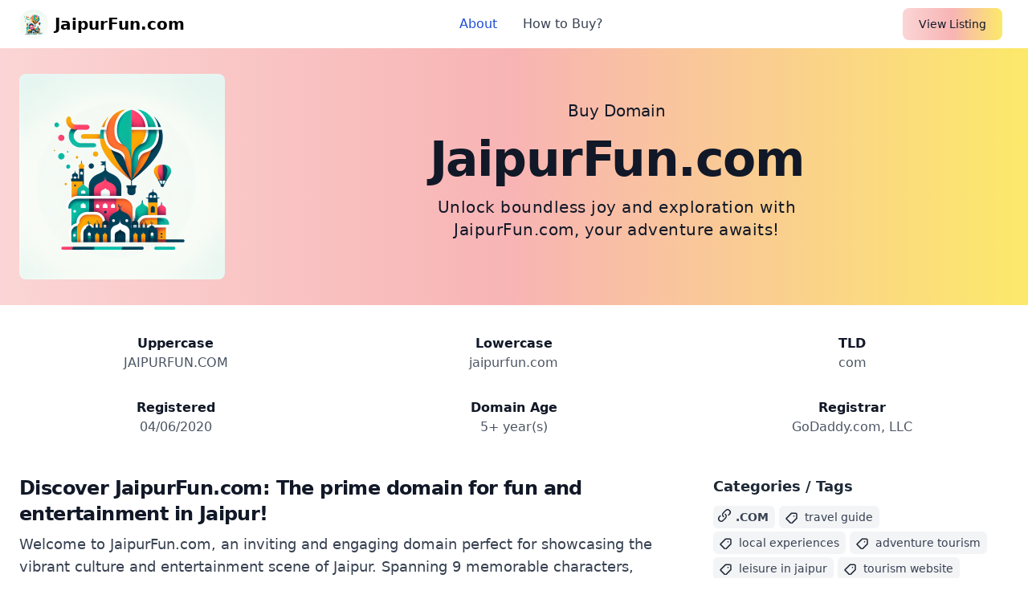

--- FILE ---
content_type: text/html;charset=UTF-8
request_url: https://jaipurfun.com/2020/10/
body_size: 8729
content:


<!doctype html> <html lang="en" dir="ltr" > <head> <link rel="alternate" href="https://namegulf.com" hreflang="en" /> <meta name="viewport" content="width=device-width, initial-scale=1.0"> <link rel="icon" type="image/x-icon" href="https://cdn.namegulf.com/assets/favicon.ico"> <link rel="apple-touch-icon" sizes="180x180" href="https://cdn.namegulf.com/assets/apple-touch-icon.png"> <link rel="icon" type="image/png" sizes="32x32" href="https://cdn.namegulf.com/assets/favicon-32x32.png"> <link rel="icon" type="image/png" sizes="16x16" href="https://cdn.namegulf.com/assets/favicon-16x16.png"> <link rel="mask-icon" href="https://cdn.namegulf.com/assets/safari-pinned-tab.svg" color="#5bbad5"> <meta name="msapplication-TileColor" content="#da532c"> <meta name="theme-color" content="#ffffff"> <title> Buy JaipurFun.com - Unleash Your Adventure Today! </title> <meta name="description" content="Explore JaipurFun.com for the ultimate gateway to leisure and entertainment in Jaipur. Buy now!"> <meta name="keywords" content="jaipur tourism, fun activities, entertainment in jaipur, travel guide, local experiences, adventure tourism, events in jaipur, leisure in jaipur, tourism website, explore jaipur"> <meta property="og:url" content="https://jaipurfun.com"> <meta property="og:title" content="Buy JaipurFun.com - Unleash Your Adventure Today!"> <meta property="og:type" content="website"> <meta name="twitter:card" content="summary_large_image"> <meta name="twitter:site" content="@namegulf"> <meta name="twitter:creator" content="@namegulf"> <meta name="twitter:title" content="Buy JaipurFun.com - Unleash Your Adventure Today!"> <meta property="og:description" content="Explore JaipurFun.com for the ultimate gateway to leisure and entertainment in Jaipur. Buy now!"> <meta name="twitter:description" content="Explore JaipurFun.com for the ultimate gateway to leisure and entertainment in Jaipur. Buy now!"> <meta property="og:image" content="https://cdn.namegulf.com/images/card/jaipurfun.com.png?v=1"> <meta name="twitter:image" content="https://cdn.namegulf.com/images/card/jaipurfun.com.png?v=1"> <meta property="fb:app_id" content="1728124967691859"> <link rel="stylesheet" href="https://cdn.namegulf.com/assets/css/styles.css"> <script defer src="https://cdn.namegulf.com/assets/js/jdenticon-3.3.0.min.js"></script> <script async src="https://www.googletagmanager.com/gtag/js?id=G-7FVDC3JZZC"></script> <script> window.dataLayer = window.dataLayer || []; function gtag(){dataLayer.push(arguments);} gtag('js', new Date()); gtag('config', 'G-7FVDC3JZZC'); </script> </head> <body> <header> <nav class="px-4 lg:px-6 py-2.5 dark:bg-gray-800"> <div class="flex flex-wrap justify-between items-center mx-auto max-w-screen-xl"> <a href="/" class="flex items-center" aria-label="JaipurFun.com Logo" title="JaipurFun.com"> <img class="w-6 h-6 sm:w-9 sm:h-9 mr-2 rounded-full" src="https://cdn.namegulf.com/images/logo/jaipurfun.com-128.png?v=1" alt="Buy JaipurFun.com - Discover Jaipur's Excitement: Activities, Events, and Attractions!" aria-label="JaipurFun.com Logo"> <span class="self-center text-xl font-semibold whitespace-nowrap dark:text-white"> JaipurFun.com </span> </a> <div class="flex items-center lg:order-2"> <a href="https://namegulf.com/buy-domain/jaipurfun.com" rel="nofollow" class="hidden md:block text-gray-900 bg-gradient-to-r from-red-200 via-red-300 to-yellow-200 hover:bg-gradient-to-bl focus:ring-4 focus:outline-none focus:ring-red-100 dark:focus:ring-red-400 font-medium rounded-lg text-sm px-4 lg:px-5 py-2 lg:py-2.5 mr-2 dark:bg-primary-600 dark:hover:bg-primary-700 focus:outline-none dark:focus:ring-primary-800">View Listing</a> <button data-collapse-toggle="mobile-menu" type="button" class="inline-flex items-center p-2 ml-1 text-sm text-gray-500 rounded-lg lg:hidden hover:bg-gray-100 focus:outline-none focus:ring-2 focus:ring-gray-200 dark:text-gray-400 dark:hover:bg-gray-700 dark:focus:ring-gray-600" aria-controls="mobile-menu" aria-expanded="false"> <span class="sr-only">Open main menu</span> <svg class="w-6 h-6" fill="currentColor" viewBox="0 0 20 20" xmlns="http://www.w3.org/2000/svg"> <path fill-rule="evenodd" d="M3 5a1 1 0 011-1h12a1 1 0 110 2H4a1 1 0 01-1-1zM3 10a1 1 0 011-1h12a1 1 0 110 2H4a1 1 0 01-1-1zM3 15a1 1 0 011-1h12a1 1 0 110 2H4a1 1 0 01-1-1z" clip-rule="evenodd"></path> </svg> <svg class="hidden w-6 h-6" fill="currentColor" viewBox="0 0 20 20" xmlns="http://www.w3.org/2000/svg"> <path fill-rule="evenodd" d="M4.293 4.293a1 1 0 011.414 0L10 8.586l4.293-4.293a1 1 0 111.414 1.414L11.414 10l4.293 4.293a1 1 0 01-1.414 1.414L10 11.414l-4.293 4.293a1 1 0 01-1.414-1.414L8.586 10 4.293 5.707a1 1 0 010-1.414z" clip-rule="evenodd"></path> </svg> </button> </div> <div class="hidden justify-between items-center w-full lg:flex lg:w-auto lg:order-1" id="mobile-menu"> <ul class="flex flex-col mt-4 font-medium lg:flex-row lg:space-x-8 lg:mt-0"> <li> <a href="#about" class="block py-2 pr-4 pl-3 text-white rounded bg-primary-700 lg:bg-transparent lg:text-primary-700 lg:p-0 dark:text-white" aria-current="page">About</a> </li> <li> <a href="#pricing" class="block py-2 pr-4 pl-3 text-gray-700 border-b border-gray-100 hover:bg-gray-50 lg:hover:bg-transparent lg:border-0 lg:hover:text-primary-700 lg:p-0 dark:text-gray-400 lg:dark:hover:text-white dark:hover:bg-gray-700 dark:hover:text-white lg:dark:hover:bg-transparent dark:border-gray-700">How to Buy?</a> </li> <li> <a href="https://namegulf.com/buy-domain/jaipurfun.com" rel="nofollow" class="md:hidden block py-2 pr-4 pl-3 text-gray-700 border-b border-gray-100 hover:bg-gray-50 lg:hover:bg-transparent lg:border-0 lg:hover:text-primary-700 lg:p-0 dark:text-gray-400 lg:dark:hover:text-white dark:hover:bg-gray-700 dark:hover:text-white lg:dark:hover:bg-transparent dark:border-gray-700">View Listing</a> </li> </ul> </div> </div> </nav> </header> <main aria-label="Site Content"> <section class="bg-gradient-to-r from-red-200 via-red-300 to-yellow-200 hover:bg-gradient-to-bl focus:ring-4 focus:outline-none focus:ring-red-100 dark:focus:ring-red-400 mb-5"> <div class="px-4 mx-auto max-w-screen-xl lg:px-6 py-4 lg:py-8"> <div class="items-center sm:flex"> <a href="/" aria-label="JaipurFun.com Image" title="Buy JaipurFun.com"> <img class="mx-auto w-[128px] h-[128px] mt-5 lg:mt-0 lg:w-[256px] lg:h-[256px] rounded-lg" src="https://cdn.namegulf.com/images/logo/jaipurfun.com-256.png?v=1" alt="Buy JaipurFun.com - Discover Jaipur's Excitement: Activities, Events, and Attractions!"> </a> <div class="py-4 px-4 mx-auto max-w-screen-xl text-center lg:py-8 lg:px-12 text-gray-900"> <p class="mb-4 text-md lg:text-xl dark:text-gray-400">Buy Domain</p> <h1 class="mb-4 text-2xl font-extrabold tracking-tight leading-none md:text-5xl lg:text-6xl dark:text-white"> JaipurFun.com <span class="block my-4 mx-auto text-lg font-normal tracking-wide lg:text-xl sm:px-8 max-w-lg dark:text-gray-400"> Unlock boundless joy and exploration with JaipurFun.com, your adventure awaits! </span> </h1> </div> </div> </div> </section> <!-- Metadata --> <section class="bg-white dark:bg-gray-900"> <div class="py-2 px-4 max-w-screen-xl mx-auto lg:py-4 lg:px-6"> <div class="mb-4 grid gap-4 md:grid-cols-3 md:gap-8 text-center"> <dl> <dt class="font-semibold text-gray-900 dark:text-white"> Uppercase </dt> <dd class="text-gray-600 dark:text-gray-400"> JAIPURFUN.COM </dd> </dl> <dl> <dt class="font-semibold text-gray-900 dark:text-white"> Lowercase </dt> <dd class="text-gray-600 dark:text-gray-400"> jaipurfun.com </dd> </dl> <dl> <dt class="font-semibold text-gray-900 dark:text-white"> TLD </dt> <dd class="text-gray-600 dark:text-gray-400"> com </dd> </dl> <dl> <dt class="font-semibold text-gray-900 dark:text-white"> Registered </dt> <dd class="text-gray-600 dark:text-gray-400"> 04/06/2020 </dd> </dl> <dl> <dt class="font-semibold text-gray-900 dark:text-white"> Domain Age </dt> <dd class="text-gray-600 dark:text-gray-400"> 5+ year(s) </dd> </dl> <dl> <dt class="font-semibold text-gray-900 dark:text-white"> Registrar </dt> <dd class="text-gray-600 dark:text-gray-400"> GoDaddy.com, LLC </dd> </dl> </div> </div> </section> <section class="bg-white dark:bg-gray-900"> <div class="gap-16 py-2 px-4 mx-auto max-w-screen-xl lg:grid lg:grid-cols-3 lg:py-4 lg:px-6 antialiased"> <div class="font-light text-gray-500 sm:text-lg dark:text-gray-400 col-span-2 text-justify md:text-left"> <h2 class="mb-2 text-2xl font-bold tracking-tight text-gray-900 dark:text-white"> <a id="about"></a> Discover JaipurFun.com: The prime domain for fun and entertainment in Jaipur! </h2> <div class="mb-5 font-light text-gray-700 dark:text-gray-400"> Welcome to JaipurFun.com, an inviting and engaging domain perfect for showcasing the vibrant culture and entertainment scene of Jaipur. Spanning 9 memorable characters, this .com TLD is ideal for businesses focusing on tourism, local adventures, and leisure activities. The name is highly relevant to keywords associated with fun and experiences, making it a valuable asset in today’s digital marketplace.<br/><br/>With the growing trend of online travel planning and entertainment searches, JaipurFun.com presents immense SEO potential. It's brandable, catchy, and easy to remember, attracting tourists and locals alike seeking exciting experiences.<br/><br/>Imagine using JaipurFun.com for a comprehensive guide on tours, events, dining, and more in Jaipur. From travel agencies to event planners, this domain can become a cornerstone of any business aimed at enhancing the local experience.<br/><br/>Don’t miss the chance to own this domain. It’s not just a website; it’s a gateway to adventures in one of India’s most colorful cities. Act now and secure JaipurFun.com to set your venture apart in an ever-expanding market! </div> </div> <div class="text-center md:text-left"> <h3 class="text-lg font-semibold text-gray-800 dark:text-gray-200 mt-5 md:mt-0">Categories / Tags</h3> <div class="my-2.5 grid grid-cols gap-4"> <div> <span title=".com domains for sale" class="text-sm font-semibold inline-flex items-center uppercase p-1 pr-2 bg-gray-100 text-gray-700 dark:bg-slate-700 dark:text-gray-400 rounded-md"> <svg class="w-5 h-5 text-gray-800 dark:text-gray-400 -mt-1 mr-1"> <use xlink:href="#extension"></use> </svg> <span classes="p-1 pr-2 bg-gray-100 text-gray-700 dark:bg-slate-700 dark:text-gray-400 rounded-md">.com</span> </span> <span class="text-sm inline-flex items-center font-normal leading-sm lowercase p-1 pr-2 bg-gray-100 text-gray-700 dark:bg-slate-700 dark:text-gray-400 mb-1 rounded-md"> <svg class="w-5 h-4 text-gray-800 dark:text-gray-400 mr-2"> <use xlink:href="#tag"></use> </svg> travel guide </span> <span class="text-sm inline-flex items-center font-normal leading-sm lowercase p-1 pr-2 bg-gray-100 text-gray-700 dark:bg-slate-700 dark:text-gray-400 mb-1 rounded-md"> <svg class="w-5 h-4 text-gray-800 dark:text-gray-400 mr-2"> <use xlink:href="#tag"></use> </svg> local experiences </span> <span class="text-sm inline-flex items-center font-normal leading-sm lowercase p-1 pr-2 bg-gray-100 text-gray-700 dark:bg-slate-700 dark:text-gray-400 mb-1 rounded-md"> <svg class="w-5 h-4 text-gray-800 dark:text-gray-400 mr-2"> <use xlink:href="#tag"></use> </svg> adventure tourism </span> <span class="text-sm inline-flex items-center font-normal leading-sm lowercase p-1 pr-2 bg-gray-100 text-gray-700 dark:bg-slate-700 dark:text-gray-400 mb-1 rounded-md"> <svg class="w-5 h-4 text-gray-800 dark:text-gray-400 mr-2"> <use xlink:href="#tag"></use> </svg> leisure in jaipur </span> <span class="text-sm inline-flex items-center font-normal leading-sm lowercase p-1 pr-2 bg-gray-100 text-gray-700 dark:bg-slate-700 dark:text-gray-400 mb-1 rounded-md"> <svg class="w-5 h-4 text-gray-800 dark:text-gray-400 mr-2"> <use xlink:href="#tag"></use> </svg> tourism website </span> <span class="text-sm inline-flex items-center font-normal leading-sm lowercase p-1 pr-2 bg-gray-100 text-gray-700 dark:bg-slate-700 dark:text-gray-400 mb-1 rounded-md"> <svg class="w-5 h-4 text-gray-800 dark:text-gray-400 mr-2"> <use xlink:href="#tag"></use> </svg> entertainment in jaipur </span> <span class="text-sm inline-flex items-center font-normal leading-sm lowercase p-1 pr-2 bg-gray-100 text-gray-700 dark:bg-slate-700 dark:text-gray-400 mb-1 rounded-md"> <svg class="w-5 h-4 text-gray-800 dark:text-gray-400 mr-2"> <use xlink:href="#tag"></use> </svg> events in jaipur </span> <span class="text-sm inline-flex items-center font-normal leading-sm lowercase p-1 pr-2 bg-gray-100 text-gray-700 dark:bg-slate-700 dark:text-gray-400 mb-1 rounded-md"> <svg class="w-5 h-4 text-gray-800 dark:text-gray-400 mr-2"> <use xlink:href="#tag"></use> </svg> explore jaipur </span> <span class="text-sm inline-flex items-center font-normal leading-sm lowercase p-1 pr-2 bg-gray-100 text-gray-700 dark:bg-slate-700 dark:text-gray-400 mb-1 rounded-md"> <svg class="w-5 h-4 text-gray-800 dark:text-gray-400 mr-2"> <use xlink:href="#tag"></use> </svg> jaipur tourism </span> <span class="text-sm inline-flex items-center font-normal leading-sm lowercase p-1 pr-2 bg-gray-100 text-gray-700 dark:bg-slate-700 dark:text-gray-400 mb-1 rounded-md"> <svg class="w-5 h-4 text-gray-800 dark:text-gray-400 mr-2"> <use xlink:href="#tag"></use> </svg> fun activities </span> </div> </div> <div class="mt-5 md:mt-10 text-center md:text-left"> <h3 class="my-2.5 text-lg font-semibold text-gray-800 dark:text-gray-200">Seller Notes</h3> <p class="italic text-gray-700 dark:text-gray-300 leading-relaxed"> This domain is a treasure for entrepreneurs. Captivate adventurers and set the stage for unforgettable experiences in Jaipur. </p> </div> </div> </div> </section> <!-- Pricing --> <section class="bg-white dark:bg-gray-900 py-4 lg:py-8"> <a id="pricing"></a> <p class="my-2 text-gray-600 text-center leading-relaxed text-md dark:text-gray-400"> Flexible, simple, and secure - pick the option that fits your needs </p> <div class="px-4 mx-auto max-w-screen-xl lg:px-6 pb-4 lg:pb-8"> <div class="space-y-8 lg:grid lg:grid-cols-3 sm:gap-6 xl:gap-10 lg:space-y-0"> <!-- Pricing Card --> <div class="flex flex-col p-6 mx-auto max-w-lg text-center text-gray-900 bg-white rounded-lg border border-gray-100 shadow dark:border-gray-800 xl:p-8 dark:bg-gray-800 dark:text-white"> <h3 class="mb-4 text-2xl font-semibold">Buy Now</h3> <p class="font-light text-gray-600 sm:text-lg dark:text-gray-400 mb-2"> Passionate about this domain? Secure ownership by making an online payment today. </p> <div class="flex justify-center items-baseline my-4 lg:my-auto"> <span class="text-4xl font-extrabold">$2,495 </span> <span class="text-gray-500 dark:text-gray-400"></span> </div> <p class="font-bold text-gray-500 sm:text-lg dark:text-gray-400 mb-5">&nbsp;</p> <a rel="nofollow" href="https://namegulf.com/checkout/jaipurfun.com" class="text-gray-900 bg-gradient-to-r from-red-200 via-red-300 to-yellow-200 hover:bg-gradient-to-bl focus:ring-4 focus:outline-none focus:ring-red-100 dark:focus:ring-red-400 font-medium rounded-lg text-sm px-5 py-2.5 text-center dark:text-white dark:focus:ring-primary-900">Buy Now</a> </div> <!-- Pricing Card --> <div class="flex flex-col p-6 mx-auto max-w-lg text-center text-gray-900 bg-white rounded-lg border border-gray-100 shadow dark:border-gray-800 xl:p-8 dark:bg-gray-800 dark:text-white"> <h3 class="mb-4 text-2xl font-semibold">Lease to Own</h3> <p class="font-light text-gray-600 sm:text-lg dark:text-gray-400 mb-2"> Interested in leasing this domain? You can now make monthly payments and eventually own it. </p> <div class="flex justify-center items-baseline my-2 lg:my-auto"> <span class="text-3xl font-extrabold">$208 </span> <span class="text-gray-500 dark:text-gray-400">/mth</span> </div> <p class="font-bold text-gray-500 sm:text-lg dark:text-gray-400 mb-5">x 12 months</p> <a rel="nofollow" href="https://namegulf.com/lease/jaipurfun.com" class="text-gray-900 bg-gradient-to-r from-red-200 via-red-300 to-yellow-200 hover:bg-gradient-to-bl focus:ring-4 focus:outline-none focus:ring-red-100 dark:focus:ring-red-400 font-medium rounded-lg text-sm px-5 py-2.5 text-center dark:text-white dark:focus:ring-primary-900">Lease Now</a> </div> <!-- Pricing Card --> <!-- Pricing Card --> <div class="flex flex-col p-6 mx-auto max-w-lg text-center text-gray-900 bg-white rounded-lg border border-gray-100 shadow dark:border-gray-800 xl:p-8 dark:bg-gray-800 dark:text-white"> <h3 class="mb-4 text-2xl font-semibold">Domain Inquiry</h3> <p class="font-light text-gray-600 sm:text-lg dark:text-gray-400"> If you have any questions or need additional information, please feel free to reach out to the seller by making an inquiry. </p> <div class="flex justify-center items-baseline my-4 lg:my-auto"> <span class="mr-2 text-5xl font-extrabold">&nbsp;</span> <span class="text-gray-500 dark:text-gray-400"></span> </div> <a rel="nofollow" href="https://namegulf.com/inquiry/jaipurfun.com" class="text-gray-900 bg-gradient-to-r from-red-200 via-red-300 to-yellow-200 hover:bg-gradient-to-bl focus:ring-4 focus:outline-none focus:ring-red-100 dark:focus:ring-red-400 font-medium rounded-lg text-sm px-5 py-2.5 text-center dark:text-white dark:focus:ring-primary-900">Send Inquiry</a> </div> </div> </div> </section> <section class="bg-white dark:bg-gray-900"> <div class="py-8 px-4 mx-auto max-w-screen-xl sm:py-16 lg:px-6"> <div class="space-y-8 text-center md:grid md:grid-cols-3 lg:grid-cols-3 md:gap-6 lg:gap-12 md:space-y-0"> <div> <div class="flex justify-center items-center mb-4 mx-auto w-10 h-10 rounded-full bg-primary-100 lg:h-20 lg:w-20 dark:bg-primary-900"> <svg class="w-5 h-5 text-primary-600 lg:w-14 lg:h-14 dark:text-primary-300" aria-hidden="true" xmlns="http://www.w3.org/2000/svg" fill="currentColor" viewBox="0 0 24 24"> <path d="M13.849 4.22c-.684-1.626-3.014-1.626-3.698 0L8.397 8.387l-4.552.361c-1.775.14-2.495 2.331-1.142 3.477l3.468 2.937-1.06 4.392c-.413 1.713 1.472 3.067 2.992 2.149L12 19.35l3.897 2.354c1.52.918 3.405-.436 2.992-2.15l-1.06-4.39 3.468-2.938c1.353-1.146.633-3.336-1.142-3.477l-4.552-.36-1.754-4.17Z" /> </svg> </div> <h4 class="mb-2 text-xl font-bold dark:text-white">Trusted Marketplace</h4> <p class="text-gray-600 dark:text-gray-400">Secure your domain with our trusted US-based marketplace and start your online journey today!</p> </div> <div> <div class="flex justify-center items-center mb-4 mx-auto w-10 h-10 rounded-full bg-primary-100 lg:h-20 lg:w-20 dark:bg-primary-900"> <svg class="w-5 h-5 text-primary-600 lg:w-14 lg:h-14 dark:text-primary-300" aria-hidden="true" xmlns="http://www.w3.org/2000/svg" fill="currentColor" viewBox="0 0 24 24"> <path fill-rule="evenodd" d="M11.644 3.066a1 1 0 0 1 .712 0l7 2.666A1 1 0 0 1 20 6.68a17.694 17.694 0 0 1-2.023 7.98 17.406 17.406 0 0 1-5.402 6.158 1 1 0 0 1-1.15 0 17.405 17.405 0 0 1-5.403-6.157A17.695 17.695 0 0 1 4 6.68a1 1 0 0 1 .644-.949l7-2.666Zm4.014 7.187a1 1 0 0 0-1.316-1.506l-3.296 2.884-.839-.838a1 1 0 0 0-1.414 1.414l1.5 1.5a1 1 0 0 0 1.366.046l4-3.5Z" clip-rule="evenodd" /> </svg> </div> <h4 class="mb-2 text-xl font-bold dark:text-white">Safe & Secure</h4> <p class="text-gray-600 dark:text-gray-400">Shop with confidence: 100% guaranteed safe and secure transactions for all your domain purchases.</p> </div> <div> <div class="flex justify-center items-center mb-4 mx-auto w-10 h-10 rounded-full bg-primary-100 lg:h-20 lg:w-20 dark:bg-primary-900"> <svg class="w-5 h-5 text-primary-600 lg:w-14 lg:h-14 dark:text-primary-300" aria-hidden="true" xmlns="http://www.w3.org/2000/svg" fill="currentColor" viewBox="0 0 24 24"> <path d="M11 9a1 1 0 1 1 2 0 1 1 0 0 1-2 0Z" /> <path fill-rule="evenodd" d="M9.896 3.051a2.681 2.681 0 0 1 4.208 0c.147.186.38.282.615.255a2.681 2.681 0 0 1 2.976 2.975.681.681 0 0 0 .254.615 2.681 2.681 0 0 1 0 4.208.682.682 0 0 0-.254.615 2.681 2.681 0 0 1-2.976 2.976.681.681 0 0 0-.615.254 2.682 2.682 0 0 1-4.208 0 .681.681 0 0 0-.614-.255 2.681 2.681 0 0 1-2.976-2.975.681.681 0 0 0-.255-.615 2.681 2.681 0 0 1 0-4.208.681.681 0 0 0 .255-.615 2.681 2.681 0 0 1 2.976-2.975.681.681 0 0 0 .614-.255ZM12 6a3 3 0 1 0 0 6 3 3 0 0 0 0-6Z" clip-rule="evenodd" /> <path d="M5.395 15.055 4.07 19a1 1 0 0 0 1.264 1.267l1.95-.65 1.144 1.707A1 1 0 0 0 10.2 21.1l1.12-3.18a4.641 4.641 0 0 1-2.515-1.208 4.667 4.667 0 0 1-3.411-1.656Zm7.269 2.867 1.12 3.177a1 1 0 0 0 1.773.224l1.144-1.707 1.95.65A1 1 0 0 0 19.915 19l-1.32-3.93a4.667 4.667 0 0 1-3.4 1.642 4.643 4.643 0 0 1-2.53 1.21Z" /> </svg> </div> <h4 class="mb-2 text-xl font-bold dark:text-white">Customer Support</h4> <p class="text-gray-600 dark:text-gray-400">Experience fast transfers and dedicated support for a seamless domain purchase.</p> </div> </div> </div> </section> <section class="bg-gray-50 dark:bg-gray-800"> <div class="text-sm text-center text-gray-700 sm:text-lg dark:text-gray-400 py-5 antialiased"> <h5 class="">We accept major credit cards & online payment methods</h5> <p class="uppercase text-gray-900 font-semibold py-2">Payments are 100% safe and secure!</p> <p class="text-center">Supported payment methods</p> <div class="flex flex-wrap justify-center gap-2"> <img src="https://cdn.namegulf.com/assets/images/amex-64x64-51314.png" title="American Express" alt="American Express" width="64" height="64" loading="lazy"> <img src="https://cdn.namegulf.com/assets/images/apple-pay-64x64-532764.png" title="Apple Pay" alt="Apple Pay" width="64" height="64" loading="lazy"> <img src="https://cdn.namegulf.com/assets/images/dinersclub-64x64-51320.png" title="Diners Club" alt="Diners Club" width="64" height="64" loading="lazy"> <img src="https://cdn.namegulf.com/assets/images/discover-64x64-51330.png" title="Discover Card" alt="Discover Card" width="64" height="64" loading="lazy"> <img src="https://cdn.namegulf.com/assets/images/google-64x64-51304.png" title="Google Wallet" alt="Google Wallet" width="64" height="64" loading="lazy"> <img src="https://cdn.namegulf.com/assets/images/mastercard-64x64-51305.png" title="Master Card" alt="Master Card" width="64" height="64" loading="lazy"> <img src="https://cdn.namegulf.com/assets/images/paypal-64x64-51306.png" title="Paypal" alt="Paypal" width="64" height="64" loading="lazy"> <img src="https://cdn.namegulf.com/assets/images/visa-64x64-51303.png" title="Visa Card" alt="Visa Card" width="64" height="64" loading="lazy"> </div> <p class="text-sm text-gray-700 dark:text-gray-400"> If you cannot find a preferred payment method or if it is not supported, please contact us through our customer support or social media channels, and we will gladly assist you. </p> </div> </section> </main> <!-- FOOTER --> <footer class="p-4 bg-white md:p-8 lg:p-10 dark:bg-gray-900"> <div class="mx-auto max-w-screen-xl text-center"> <p class="flex justify-center items-center text-gray-500 dark:text-gray-400">Powered by</p> <div class="flex items-center justify-center mb-auto"> <a href="https://namegulf.com" class="flex items-center" title="NameGULF Domain Marketplace: Buy Domains, Sell, Trade, Lease & Domain Brokers"> <svg width="48" class="sm:h9 h-10 w-12 stroke-2" version="1.1" xmlns="http://www.w3.org/2000/svg" viewBox="0 0 50.000000 50.000000" preserveAspectRatio="xMidYMid meet"> <g transform="translate(0.000000,50.000000) scale(0.00800,-0.00800)"> <path class="fill-blue-500 dark:fill-slate-500" d="M2000 5880 l-875 -5 -85 -30 c-208 -72 -360 -232 -410 -432 -20 -78 -20 -106 -18 -1669 3 -1482 4 -1593 21 -1649 29 -98 77 -183 148 -259 77 -82 161 -136 274 -173 78 -26 89 -27 358 -31 l277 -4 0 -460 c0 -404 2 -464 16 -494 19 -40 60 -72 103 -80 73 -15 93 -1 786 525 l668 508 111 7 c61 3 530 6 1042 6 898 0 934 1 1009 20 100 26 165 56 242 113 104 77 194 211 224 332 20 79 13 3226 -7 3314 -40 176 -186 342 -369 418 -129 54 -106 53 -1422 51 -670 -2 -1612 -5 -2093 -8z m3410 -321 c78 -37 134 -90 167 -157 l28 -57 6 -1540 c3 -847 2 -1557 -2 -1577 -22 -96 -32 -120 -69 -167 -39 -50 -98 -91 -162 -114 -24 -9 -319 -13 -1123 -17 -944 -4 -1093 -7 -1116 -20 -14 -8 -274 -204 -578 -435 -304 -231 -556 -421 -561 -423 -6 -2 -10 157 -12 392 l-3 395 -29 30 c-15 16 -40 34 -55 40 -16 6 -164 11 -372 13 l-345 3 -77 38 c-62 30 -86 49 -118 92 -22 30 -46 73 -54 97 -10 34 -13 364 -16 1608 l-4 1565 33 67 c36 75 88 123 168 160 49 23 51 23 674 28 344 3 1287 5 2095 5 l1470 0 55 -26z" /> <path class="fill-slate-800 dark:fill-white" d="M3990 4660 c-90 -11 -213 -52 -289 -97 -134 -78 -277 -245 -337 -393 -80 -198 -96 -500 -39 -726 65 -253 287 -484 530 -550 33 -9 117 -19 187 -21 142 -6 233 9 327 53 53 24 161 105 210 158 14 14 28 26 31 26 4 0 13 -35 19 -77 22 -137 7 -123 137 -123 l114 0 0 465 0 465 -355 0 -355 0 0 -145 0 -145 196 0 196 0 -7 -37 c-21 -117 -121 -244 -233 -296 -119 -56 -287 -50 -416 15 -117 59 -190 156 -233 310 -26 94 -23 345 5 450 53 197 168 328 326 373 81 24 219 16 299 -15 100 -40 150 -95 217 -240 6 -12 38 -15 179 -18 l171 -2 0 32 c-1 47 -39 154 -80 222 -73 122 -243 248 -390 289 -121 34 -268 44 -410 27z" /> <path class="fill-slate-800 dark:fill-white" d="M1642 3773 l3 -858 165 0 165 0 5 601 5 602 345 -599 345 -598 178 -1 177 0 0 855 0 855 -165 0 -165 0 -2 -596 -3 -596 -340 596 -339 596 -188 0 -188 0 2 -857z" /> </g> </svg> <div class="text-gray-700 dark:text-gray-300 brand"> <span class="text-2xl md:text-3xl font-extrabold">Name</span><span class="text-2xl md:text-3xl font-extrabold text-blue-600 dark:text-blue-400">GULF</span><span class="text-xl md:text-2xl font-bold">.com</span><sup>&trade;</sup><sub title="" class="text-sm text-red-500 italic"></sub> </div> </a> </div> <div class="text-sm text-gray-700 sm:text-center dark:text-gray-200 mt-6 copyright">Copyright &copy; 2023-2026. NameGULF<sup class="-mr-3">TM</sup>.com <a href="https://namegulf.com" class="text-gray-700 dark:text-gray-200 underline">Domain Marketplace</a> All rights reserved.</div> </div> </footer> <script src="https://cdn.namegulf.com/assets/js/flowbite@2.5.1.min.js"></script> <svg width="0" height="0" class="hidden"> <symbol xmlns="http://www.w3.org/2000/svg" fill="currentColor" viewBox="0 0 20 20" id="extension"> <path d="M12.232 4.232a2.5 2.5 0 013.536 3.536l-1.225 1.224a.75.75 0 001.061 1.06l1.224-1.224a4 4 0 00-5.656-5.656l-3 3a4 4 0 00.225 5.865.75.75 0 00.977-1.138 2.5 2.5 0 01-.142-3.667l3-3z"></path> <path d="M11.603 7.963a.75.75 0 00-.977 1.138 2.5 2.5 0 01.142 3.667l-3 3a2.5 2.5 0 01-3.536-3.536l1.225-1.224a.75.75 0 00-1.061-1.06l-1.224 1.224a4 4 0 105.656 5.656l3-3a4 4 0 00-.225-5.865z"></path> </symbol> <symbol xmlns="http://www.w3.org/2000/svg" fill="currentColor" viewBox="0 0 20 20" id="registry"> <path d="M12.232 4.232a2.5 2.5 0 013.536 3.536l-1.225 1.224a.75.75 0 001.061 1.06l1.224-1.224a4 4 0 00-5.656-5.656l-3 3a4 4 0 00.225 5.865.75.75 0 00.977-1.138 2.5 2.5 0 01-.142-3.667l3-3z"></path> <path d="M11.603 7.963a.75.75 0 00-.977 1.138 2.5 2.5 0 01.142 3.667l-3 3a2.5 2.5 0 01-3.536-3.536l1.225-1.224a.75.75 0 00-1.061-1.06l-1.224 1.224a4 4 0 105.656 5.656l3-3a4 4 0 00-.225-5.865z"></path> </symbol> <symbol xmlns="http://www.w3.org/2000/svg" viewBox="0 0 20 20" fill="none" id="tag"> <path stroke="currentColor" stroke-linecap="round" stroke-linejoin="round" stroke-width="2" d="M15.583 8.445h.01M10.86 19.71l-6.573-6.63a.993.993 0 0 1 0-1.4l7.329-7.394A.98.98 0 0 1 12.31 4l5.734.007A1.968 1.968 0 0 1 20 5.983v5.5a.992.992 0 0 1-.316.727l-7.44 7.5a.974.974 0 0 1-1.384.001Z"/> </symbol> <symbol xmlns="http://www.w3.org/2000/svg" fill="none" stroke-width="1.5" stroke="currentColor" viewBox="0 0 24 24" id="globe"> <path stroke-linecap="round" stroke-linejoin="round" d="M12.75 3.03v.568c0 .334.148.65.405.864l1.068.89c.442.369.535 1.01.216 1.49l-.51.766a2.25 2.25 0 01-1.161.886l-.143.048a1.107 1.107 0 00-.57 1.664c.369.555.169 1.307-.427 1.605L9 13.125l.423 1.059a.956.956 0 01-1.652.928l-.679-.906a1.125 1.125 0 00-1.906.172L4.5 15.75l-.612.153M12.75 3.031a9 9 0 00-8.862 12.872M12.75 3.031a9 9 0 016.69 14.036m0 0l-.177-.529A2.25 2.25 0 0017.128 15H16.5l-.324-.324a1.453 1.453 0 00-2.328.377l-.036.073a1.586 1.586 0 01-.982.816l-.99.282c-.55.157-.894.702-.8 1.267l.073.438c.08.474.49.821.97.821.846 0 1.598.542 1.865 1.345l.215.643m5.276-3.67a9.012 9.012 0 01-5.276 3.67m0 0a9 9 0 01-10.275-4.835M15.75 9c0 .896-.393 1.7-1.016 2.25"></path> </symbol> <symbol xmlns="http://www.w3.org/2000/svg" fill="currentColor" viewBox="0 0 20 20" id="ownership"> <path fill-rule="evenodd" d="M10 18a8 8 0 100-16 8 8 0 000 16zm3.857-9.809a.75.75 0 00-1.214-.882l-3.483 4.79-1.88-1.88a.75.75 0 10-1.06 1.061l2.5 2.5a.75.75 0 001.137-.089l4-5.5z" clip-rule="evenodd"></path> </symbol> <symbol xmlns="http://www.w3.org/2000/svg" fill="currentColor" viewBox="0 0 20 20" id="renewal"> <path fill-rule="evenodd" d="M10 18a8 8 0 100-16 8 8 0 000 16zm.75-13a.75.75 0 00-1.5 0v5c0 .414.336.75.75.75h4a.75.75 0 000-1.5h-3.25V5z" clip-rule="evenodd"></path> </symbol> <symbol xmlns="http://www.w3.org/2000/svg" fill="none" viewBox="0 0 24 24" id="bin"> <path stroke-linecap="round" stroke-linejoin="round" stroke-width="1.5" d="M2.25 3h1.386c.51 0 .955.343 1.087.835l.383 1.437M7.5 14.25a3 3 0 00-3 3h15.75m-12.75-3h11.218c1.121-2.3 2.1-4.684 2.924-7.138a60.114 60.114 0 00-16.536-1.84M7.5 14.25L5.106 5.272M6 20.25a.75.75 0 11-1.5 0 .75.75 0 011.5 0zm12.75 0a.75.75 0 11-1.5 0 .75.75 0 011.5 0z"></path> </symbol> <symbol xmlns="http://www.w3.org/2000/svg" fill="none" viewBox="0 0 24 24" id="lease"> <path stroke-linecap="round" stroke-linejoin="round" stroke-width="1.5" d="M16.862 4.487l1.687-1.688a1.875 1.875 0 112.652 2.652L10.582 16.07a4.5 4.5 0 01-1.897 1.13L6 18l.8-2.685a4.5 4.5 0 011.13-1.897l8.932-8.931zm0 0L19.5 7.125M18 14v4.75A2.25 2.25 0 0115.75 21H5.25A2.25 2.25 0 013 18.75V8.25A2.25 2.25 0 015.25 6H10" /> </symbol> <symbol xmlns="http://www.w3.org/2000/svg" fill="none" viewBox="0 0 24 24" id="offer"> <path stroke-linecap="round" stroke-linejoin="round" stroke-width="1.5" d="M20.25 14.15v4.25c0 1.094-.787 2.036-1.872 2.18-2.087.277-4.216.42-6.378.42s-4.291-.143-6.378-.42c-1.085-.144-1.872-1.086-1.872-2.18v-4.25m16.5 0a2.18 2.18 0 00.75-1.661V8.706c0-1.081-.768-2.015-1.837-2.175a48.114 48.114 0 00-3.413-.387m4.5 8.006c-.194.165-.42.295-.673.38A23.978 23.978 0 0112 15.75c-2.648 0-5.195-.429-7.577-1.22a2.016 2.016 0 01-.673-.38m0 0A2.18 2.18 0 013 12.489V8.706c0-1.081.768-2.015 1.837-2.175a48.111 48.111 0 013.413-.387m7.5 0V5.25A2.25 2.25 0 0013.5 3h-3a2.25 2.25 0 00-2.25 2.25v.894m7.5 0a48.667 48.667 0 00-7.5 0M12 12.75h.008v.008H12v-.008z"></path> </symbol> <symbol xmlns="http://www.w3.org/2000/svg" fill="none" viewBox="0 0 24 24" id="inquiry"> <path stroke-linecap="round" stroke-linejoin="round" stroke-width="1.5" d="M8.625 9.75a.375.375 0 11-.75 0 .375.375 0 01.75 0zm0 0H8.25m4.125 0a.375.375 0 11-.75 0 .375.375 0 01.75 0zm0 0H12m4.125 0a.375.375 0 11-.75 0 .375.375 0 01.75 0zm0 0h-.375m-13.5 3.01c0 1.6 1.123 2.994 2.707 3.227 1.087.16 2.185.283 3.293.369V21l4.184-4.183a1.14 1.14 0 01.778-.332 48.294 48.294 0 005.83-.498c1.585-.233 2.708-1.626 2.708-3.228V6.741c0-1.602-1.123-2.995-2.707-3.228A48.394 48.394 0 0012 3c-2.392 0-4.744.175-7.043.513C3.373 3.746 2.25 5.14 2.25 6.741v6.018z"></path> </symbol> <symbol fill="currentColor" viewBox="0 0 20 20" xmlns="http://www.w3.org/2000/svg" id="arrow"> <path fill-rule="evenodd" d="M10.293 3.293a1 1 0 011.414 0l6 6a1 1 0 010 1.414l-6 6a1 1 0 01-1.414-1.414L14.586 11H3a1 1 0 110-2h11.586l-4.293-4.293a1 1 0 010-1.414z" clip-rule="evenodd"></path> </symbol> <symbol class="w-4 h-4 text-gray-500 dark:text-gray-400" aria-hidden="true" xmlns="http://www.w3.org/2000/svg" fill="none" viewBox="0 0 20 20" id="search"> <path stroke="currentColor" stroke-linecap="round" stroke-linejoin="round" stroke-width="2" d="m19 19-4-4m0-7A7 7 0 1 1 1 8a7 7 0 0 1 14 0Z"/> </symbol> </svg> <script> var _paq = window._paq = window._paq || []; _paq.push(['setDocumentTitle', document.domain + " / " + document.title]); _paq.push(['setCustomDimension', customDimensionId = 1, customDimensionValue = "xHn1kOw3bcbTr0bExMj9zpsoEzgx1O5SyZIo"]); _paq.push(['setCustomDimension', customDimensionId = 2, customDimensionValue = "jaipurfun.com"]); _paq.push(['setCustomDimension', customDimensionId = 3, customDimensionValue = "4plBS63fQ8jlkwfCJaCD61"]); _paq.push(['trackPageView']); _paq.push(['enableLinkTracking']); (function() { var u = "https://analytics.namegulf.com/"; _paq.push(['setTrackerUrl', u + 'matomo.php']); _paq.push(['setSiteId', '1']); var d = document, g = d.createElement('script'), s = d.getElementsByTagName('script')[0]; g.async = true; g.src = u + 'matomo.js'; s.parentNode.insertBefore(g, s); })(); </script> <noscript> <img referrerpolicy="no-referrer-when-downgrade" src="https://analytics.namegulf.com/matomo.php?idsite=1&amp;dimension1=xHn1kOw3bcbTr0bExMj9zpsoEzgx1O5SyZIo&amp;dimension2=jaipurfun.com&amp;dimension3=4plBS63fQ8jlkwfCJaCD61&amp;rec=1" style="border:0" alt=""> </noscript> </body> </html>